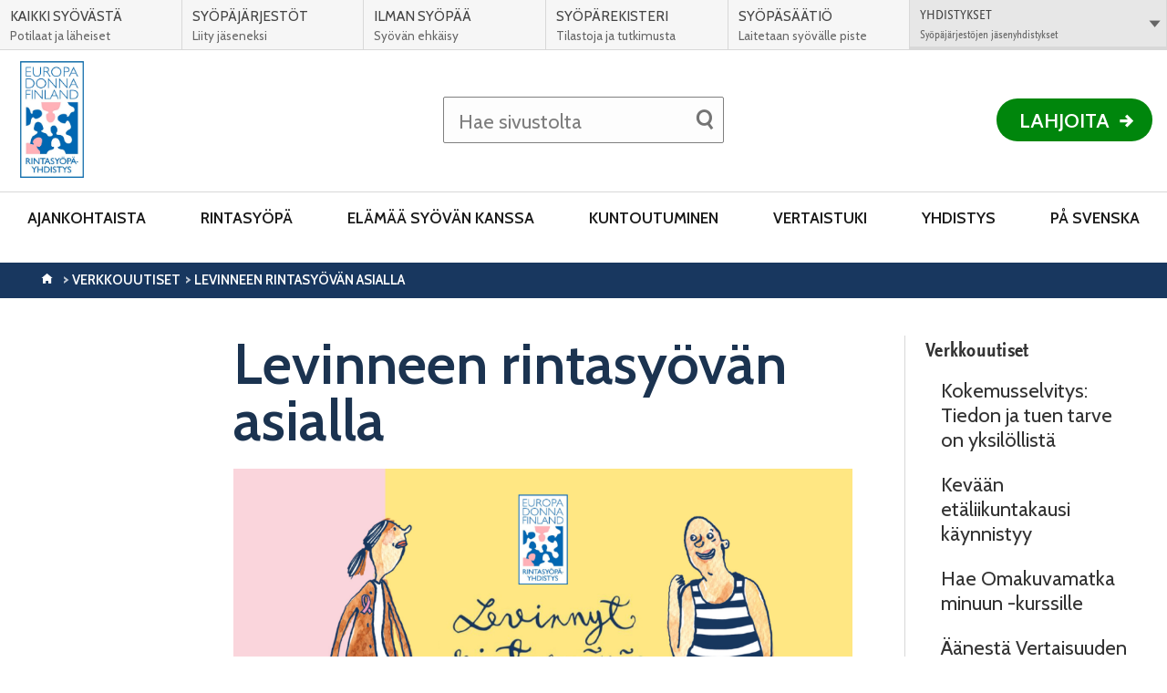

--- FILE ---
content_type: text/html; charset=UTF-8
request_url: https://www.europadonna.fi/ajankohtaista/verkkouutiset/levinneen-rintasyovan-asialla/
body_size: 17132
content:
<!DOCTYPE html>
<html class="no-js" lang="fi">
<head>

    <!-- Google Tag Manager -->
<script>(function(w,d,s,l,i){w[l]=w[l]||[];w[l].push({'gtm.start':
new Date().getTime(),event:'gtm.js'});var f=d.getElementsByTagName(s)[0],
j=d.createElement(s),dl=l!='dataLayer'?'&l='+l:'';j.async=true;j.src=
'https://www.googletagmanager.com/gtm.js?id='+i+dl;f.parentNode.insertBefore(j,f);
})(window,document,'script','dataLayer','GTM-KZQ8PDZ');</script>
<!-- End Google Tag Manager -->

    <meta charset="UTF-8">
    <meta http-equiv="X-UA-Compatible" content="IE=edge">
    <title>Levinneen rintasyövän asialla | Rintasyöpäyhdistys</title>

    <meta name="viewport" content="width=device-width, initial-scale=1.0, minimum-scale=1.0">
    <meta property="fb:app_id" content="828864433901368" />

    <link rel="shortcut icon" href="https://www.europadonna.fi/app/themes/alueellisetsyopayhdistykset/assets/images/favicons/favicon.ico" />
    <link rel="apple-touch-icon-precomposed" sizes="57x57" href="https://www.europadonna.fi/app/themes/alueellisetsyopayhdistykset/assets/images/favicons/apple-touch-icon-57x57.png" />
    <link rel="apple-touch-icon-precomposed" sizes="114x114" href="https://www.europadonna.fi/app/themes/alueellisetsyopayhdistykset/assets/images/favicons/apple-touch-icon-114x114.png" />
    <link rel="apple-touch-icon-precomposed" sizes="72x72" href="https://www.europadonna.fi/app/themes/alueellisetsyopayhdistykset/assets/images/favicons/apple-touch-icon-72x72.png" />
    <link rel="apple-touch-icon-precomposed" sizes="144x144" href="https://www.europadonna.fi/app/themes/alueellisetsyopayhdistykset/assets/images/favicons/apple-touch-icon-144x144.png" />
    <link rel="apple-touch-icon-precomposed" sizes="60x60" href="https://www.europadonna.fi/app/themes/alueellisetsyopayhdistykset/assets/images/favicons/apple-touch-icon-60x60.png" />
    <link rel="apple-touch-icon-precomposed" sizes="120x120" href="https://www.europadonna.fi/app/themes/alueellisetsyopayhdistykset/assets/images/favicons/apple-touch-icon-120x120.png" />
    <link rel="apple-touch-icon-precomposed" sizes="76x76" href="https://www.europadonna.fi/app/themes/alueellisetsyopayhdistykset/assets/images/favicons/apple-touch-icon-76x76.png" />
    <link rel="apple-touch-icon-precomposed" sizes="152x152" href="https://www.europadonna.fi/app/themes/alueellisetsyopayhdistykset/assets/images/favicons/apple-touch-icon-152x152.png" />
    <link rel="icon" type="image/png" href="https://www.europadonna.fi/app/themes/alueellisetsyopayhdistykset/assets/images/favicons/favicon-196x196.png" sizes="196x196" />
    <link rel="icon" type="image/png" href="https://www.europadonna.fi/app/themes/alueellisetsyopayhdistykset/assets/images/favicons/favicon-96x96.png" sizes="96x96" />
    <link rel="icon" type="image/png" href="https://www.europadonna.fi/app/themes/alueellisetsyopayhdistykset/assets/images/favicons/favicon-64x64.png" sizes="64x64" />
    <link rel="icon" type="image/png" href="https://www.europadonna.fi/app/themes/alueellisetsyopayhdistykset/assets/images/favicons/favicon-48x48.png" sizes="48x48" />
    <link rel="icon" type="image/png" href="https://www.europadonna.fi/app/themes/alueellisetsyopayhdistykset/assets/images/favicons/favicon-32x32.png" sizes="32x32" />
    <link rel="icon" type="image/png" href="https://www.europadonna.fi/app/themes/alueellisetsyopayhdistykset/assets/images/favicons/favicon-24x24.png" sizes="24x24" />
    <link rel="icon" type="image/png" href="https://www.europadonna.fi/app/themes/alueellisetsyopayhdistykset/assets/images/favicons/favicon-16x16.png" sizes="16x16" />
    <link rel="icon" type="image/png" href="https://www.europadonna.fi/app/themes/alueellisetsyopayhdistykset/assets/images/favicons/favicon-128x128.png" sizes="128x128" />
    <meta name="msapplication-square70x70logo" content="https://www.europadonna.fi/app/themes/alueellisetsyopayhdistykset/assets/images/favicons/mstile-70x70.png" />
    <meta name="msapplication-square150x150logo" content="https://www.europadonna.fi/app/themes/alueellisetsyopayhdistykset/assets/images/favicons/mstile-150x150.png" />
    <meta name="msapplication-wide310x150logo" content="https://www.europadonna.fi/app/themes/alueellisetsyopayhdistykset/assets/images/favicons/mstile-310x150.png" />
    <meta name="msapplication-square310x310logo" content="https://www.europadonna.fi/app/themes/alueellisetsyopayhdistykset/assets/images/favicons/mstile-310x310.png" />
    <meta name="msapplication-TileColor" content="#ffffff"/>

    <!--[if gt IE 8]><!-->
        <link rel="stylesheet" href="https://www.europadonna.fi/app/themes/alueellisetsyopayhdistykset/assets/css/main.min.css?ver=1769153266">
    <!--<![endif]-->    <script id="CookieConsent" src="https://policy.app.cookieinformation.com/uc.js" data-culture="FI" type="text/javascript"></script>
    <meta name='robots' content='index, follow, max-image-preview:large, max-snippet:-1, max-video-preview:-1' />

	<!-- This site is optimized with the Yoast SEO plugin v26.8 - https://yoast.com/product/yoast-seo-wordpress/ -->
	<link rel="canonical" href="https://www.europadonna.fi/ajankohtaista/verkkouutiset/levinneen-rintasyovan-asialla/" />
	<meta property="og:locale" content="fi_FI" />
	<meta property="og:type" content="article" />
	<meta property="og:title" content="Levinneen rintasyövän asialla - Rintasyöpäyhdistys" />
	<meta property="og:description" content="Rintasyöpäyhdistyksessä koottiin syksyllä 2021 levinnyttä rintasyöpää sairastavien tiimi, jotta levinnyttä rintasyöpää sairastavien tarpeita ja toiveita olisi mahdollista kuulla paremmin. Lisäämällä tietoutta levinneestä rintasyövästä sekä tiedonsaannin varmistamisella teemme samalla yhteistyötä Rintasyöpäyhdistyksen kattojärjestön Europa Donnan kanssa. Europa Donna &#8211; The European Breast Cancer Coalition järjestää säännöllisesti seminaareja, joissa kuullaan uusinta tietoa levinneestä rintasyövästä sekä vaikuttamisen kohteista.  Levinnyt [&hellip;]" />
	<meta property="og:url" content="https://www.europadonna.fi/ajankohtaista/verkkouutiset/levinneen-rintasyovan-asialla/" />
	<meta property="og:site_name" content="Rintasyöpäyhdistys" />
	<meta property="article:modified_time" content="2021-10-13T12:54:09+00:00" />
	<meta property="og:image" content="https://syopa-alueelliset.s3.eu-west-1.amazonaws.com/sites/275/2021/10/13155248/levarit-kansi.png" />
	<meta property="og:image:width" content="1200" />
	<meta property="og:image:height" content="628" />
	<meta property="og:image:type" content="image/png" />
	<meta name="twitter:card" content="summary_large_image" />
	<meta name="twitter:label1" content="Est. reading time" />
	<meta name="twitter:data1" content="1 minuutti" />
	<script type="application/ld+json" class="yoast-schema-graph">{"@context":"https://schema.org","@graph":[{"@type":"WebPage","@id":"https://www.europadonna.fi/ajankohtaista/verkkouutiset/levinneen-rintasyovan-asialla/","url":"https://www.europadonna.fi/ajankohtaista/verkkouutiset/levinneen-rintasyovan-asialla/","name":"Levinneen rintasyövän asialla - Rintasyöpäyhdistys","isPartOf":{"@id":"https://www.europadonna.fi/#website"},"primaryImageOfPage":{"@id":"https://www.europadonna.fi/ajankohtaista/verkkouutiset/levinneen-rintasyovan-asialla/#primaryimage"},"image":{"@id":"https://www.europadonna.fi/ajankohtaista/verkkouutiset/levinneen-rintasyovan-asialla/#primaryimage"},"thumbnailUrl":"https://syopa-alueelliset.s3.eu-west-1.amazonaws.com/sites/275/2021/10/13155248/levarit-kansi.png","datePublished":"2021-10-13T12:53:52+00:00","dateModified":"2021-10-13T12:54:09+00:00","breadcrumb":{"@id":"https://www.europadonna.fi/ajankohtaista/verkkouutiset/levinneen-rintasyovan-asialla/#breadcrumb"},"inLanguage":"fi","potentialAction":[{"@type":"ReadAction","target":["https://www.europadonna.fi/ajankohtaista/verkkouutiset/levinneen-rintasyovan-asialla/"]}]},{"@type":"ImageObject","inLanguage":"fi","@id":"https://www.europadonna.fi/ajankohtaista/verkkouutiset/levinneen-rintasyovan-asialla/#primaryimage","url":"https://syopa-alueelliset.s3.eu-west-1.amazonaws.com/sites/275/2021/10/13155248/levarit-kansi.png","contentUrl":"https://syopa-alueelliset.s3.eu-west-1.amazonaws.com/sites/275/2021/10/13155248/levarit-kansi.png","width":1200,"height":628},{"@type":"BreadcrumbList","@id":"https://www.europadonna.fi/ajankohtaista/verkkouutiset/levinneen-rintasyovan-asialla/#breadcrumb","itemListElement":[{"@type":"ListItem","position":1,"name":"Etusivu","item":"https://www.europadonna.fi/"},{"@type":"ListItem","position":2,"name":"Verkkouutiset","item":"https://www.europadonna.fi/ajankohtaista/verkkouutiset/"},{"@type":"ListItem","position":3,"name":"Levinneen rintasyövän asialla"}]},{"@type":"WebSite","@id":"https://www.europadonna.fi/#website","url":"https://www.europadonna.fi/","name":"Rintasyöpäyhdistys","description":"","potentialAction":[{"@type":"SearchAction","target":{"@type":"EntryPoint","urlTemplate":"https://www.europadonna.fi/?s={search_term_string}"},"query-input":{"@type":"PropertyValueSpecification","valueRequired":true,"valueName":"search_term_string"}}],"inLanguage":"fi"}]}</script>
	<!-- / Yoast SEO plugin. -->


<link rel="alternate" title="oEmbed (JSON)" type="application/json+oembed" href="https://www.europadonna.fi/wp-json/oembed/1.0/embed?url=https%3A%2F%2Fwww.europadonna.fi%2Fajankohtaista%2Fverkkouutiset%2Flevinneen-rintasyovan-asialla%2F&#038;lang=fi" />
<link rel="alternate" title="oEmbed (XML)" type="text/xml+oembed" href="https://www.europadonna.fi/wp-json/oembed/1.0/embed?url=https%3A%2F%2Fwww.europadonna.fi%2Fajankohtaista%2Fverkkouutiset%2Flevinneen-rintasyovan-asialla%2F&#038;format=xml&#038;lang=fi" />
<style id='wp-img-auto-sizes-contain-inline-css' type='text/css'>
img:is([sizes=auto i],[sizes^="auto," i]){contain-intrinsic-size:3000px 1500px}
/*# sourceURL=wp-img-auto-sizes-contain-inline-css */
</style>
<style id='wp-block-library-inline-css' type='text/css'>
:root{--wp-block-synced-color:#7a00df;--wp-block-synced-color--rgb:122,0,223;--wp-bound-block-color:var(--wp-block-synced-color);--wp-editor-canvas-background:#ddd;--wp-admin-theme-color:#007cba;--wp-admin-theme-color--rgb:0,124,186;--wp-admin-theme-color-darker-10:#006ba1;--wp-admin-theme-color-darker-10--rgb:0,107,160.5;--wp-admin-theme-color-darker-20:#005a87;--wp-admin-theme-color-darker-20--rgb:0,90,135;--wp-admin-border-width-focus:2px}@media (min-resolution:192dpi){:root{--wp-admin-border-width-focus:1.5px}}.wp-element-button{cursor:pointer}:root .has-very-light-gray-background-color{background-color:#eee}:root .has-very-dark-gray-background-color{background-color:#313131}:root .has-very-light-gray-color{color:#eee}:root .has-very-dark-gray-color{color:#313131}:root .has-vivid-green-cyan-to-vivid-cyan-blue-gradient-background{background:linear-gradient(135deg,#00d084,#0693e3)}:root .has-purple-crush-gradient-background{background:linear-gradient(135deg,#34e2e4,#4721fb 50%,#ab1dfe)}:root .has-hazy-dawn-gradient-background{background:linear-gradient(135deg,#faaca8,#dad0ec)}:root .has-subdued-olive-gradient-background{background:linear-gradient(135deg,#fafae1,#67a671)}:root .has-atomic-cream-gradient-background{background:linear-gradient(135deg,#fdd79a,#004a59)}:root .has-nightshade-gradient-background{background:linear-gradient(135deg,#330968,#31cdcf)}:root .has-midnight-gradient-background{background:linear-gradient(135deg,#020381,#2874fc)}:root{--wp--preset--font-size--normal:16px;--wp--preset--font-size--huge:42px}.has-regular-font-size{font-size:1em}.has-larger-font-size{font-size:2.625em}.has-normal-font-size{font-size:var(--wp--preset--font-size--normal)}.has-huge-font-size{font-size:var(--wp--preset--font-size--huge)}.has-text-align-center{text-align:center}.has-text-align-left{text-align:left}.has-text-align-right{text-align:right}.has-fit-text{white-space:nowrap!important}#end-resizable-editor-section{display:none}.aligncenter{clear:both}.items-justified-left{justify-content:flex-start}.items-justified-center{justify-content:center}.items-justified-right{justify-content:flex-end}.items-justified-space-between{justify-content:space-between}.screen-reader-text{border:0;clip-path:inset(50%);height:1px;margin:-1px;overflow:hidden;padding:0;position:absolute;width:1px;word-wrap:normal!important}.screen-reader-text:focus{background-color:#ddd;clip-path:none;color:#444;display:block;font-size:1em;height:auto;left:5px;line-height:normal;padding:15px 23px 14px;text-decoration:none;top:5px;width:auto;z-index:100000}html :where(.has-border-color){border-style:solid}html :where([style*=border-top-color]){border-top-style:solid}html :where([style*=border-right-color]){border-right-style:solid}html :where([style*=border-bottom-color]){border-bottom-style:solid}html :where([style*=border-left-color]){border-left-style:solid}html :where([style*=border-width]){border-style:solid}html :where([style*=border-top-width]){border-top-style:solid}html :where([style*=border-right-width]){border-right-style:solid}html :where([style*=border-bottom-width]){border-bottom-style:solid}html :where([style*=border-left-width]){border-left-style:solid}html :where(img[class*=wp-image-]){height:auto;max-width:100%}:where(figure){margin:0 0 1em}html :where(.is-position-sticky){--wp-admin--admin-bar--position-offset:var(--wp-admin--admin-bar--height,0px)}@media screen and (max-width:600px){html :where(.is-position-sticky){--wp-admin--admin-bar--position-offset:0px}}

/*# sourceURL=wp-block-library-inline-css */
</style><style id='global-styles-inline-css' type='text/css'>
:root{--wp--preset--aspect-ratio--square: 1;--wp--preset--aspect-ratio--4-3: 4/3;--wp--preset--aspect-ratio--3-4: 3/4;--wp--preset--aspect-ratio--3-2: 3/2;--wp--preset--aspect-ratio--2-3: 2/3;--wp--preset--aspect-ratio--16-9: 16/9;--wp--preset--aspect-ratio--9-16: 9/16;--wp--preset--color--black: #000000;--wp--preset--color--cyan-bluish-gray: #abb8c3;--wp--preset--color--white: #ffffff;--wp--preset--color--pale-pink: #f78da7;--wp--preset--color--vivid-red: #cf2e2e;--wp--preset--color--luminous-vivid-orange: #ff6900;--wp--preset--color--luminous-vivid-amber: #fcb900;--wp--preset--color--light-green-cyan: #7bdcb5;--wp--preset--color--vivid-green-cyan: #00d084;--wp--preset--color--pale-cyan-blue: #8ed1fc;--wp--preset--color--vivid-cyan-blue: #0693e3;--wp--preset--color--vivid-purple: #9b51e0;--wp--preset--gradient--vivid-cyan-blue-to-vivid-purple: linear-gradient(135deg,rgb(6,147,227) 0%,rgb(155,81,224) 100%);--wp--preset--gradient--light-green-cyan-to-vivid-green-cyan: linear-gradient(135deg,rgb(122,220,180) 0%,rgb(0,208,130) 100%);--wp--preset--gradient--luminous-vivid-amber-to-luminous-vivid-orange: linear-gradient(135deg,rgb(252,185,0) 0%,rgb(255,105,0) 100%);--wp--preset--gradient--luminous-vivid-orange-to-vivid-red: linear-gradient(135deg,rgb(255,105,0) 0%,rgb(207,46,46) 100%);--wp--preset--gradient--very-light-gray-to-cyan-bluish-gray: linear-gradient(135deg,rgb(238,238,238) 0%,rgb(169,184,195) 100%);--wp--preset--gradient--cool-to-warm-spectrum: linear-gradient(135deg,rgb(74,234,220) 0%,rgb(151,120,209) 20%,rgb(207,42,186) 40%,rgb(238,44,130) 60%,rgb(251,105,98) 80%,rgb(254,248,76) 100%);--wp--preset--gradient--blush-light-purple: linear-gradient(135deg,rgb(255,206,236) 0%,rgb(152,150,240) 100%);--wp--preset--gradient--blush-bordeaux: linear-gradient(135deg,rgb(254,205,165) 0%,rgb(254,45,45) 50%,rgb(107,0,62) 100%);--wp--preset--gradient--luminous-dusk: linear-gradient(135deg,rgb(255,203,112) 0%,rgb(199,81,192) 50%,rgb(65,88,208) 100%);--wp--preset--gradient--pale-ocean: linear-gradient(135deg,rgb(255,245,203) 0%,rgb(182,227,212) 50%,rgb(51,167,181) 100%);--wp--preset--gradient--electric-grass: linear-gradient(135deg,rgb(202,248,128) 0%,rgb(113,206,126) 100%);--wp--preset--gradient--midnight: linear-gradient(135deg,rgb(2,3,129) 0%,rgb(40,116,252) 100%);--wp--preset--font-size--small: 13px;--wp--preset--font-size--medium: 20px;--wp--preset--font-size--large: 36px;--wp--preset--font-size--x-large: 42px;--wp--preset--spacing--20: 0.44rem;--wp--preset--spacing--30: 0.67rem;--wp--preset--spacing--40: 1rem;--wp--preset--spacing--50: 1.5rem;--wp--preset--spacing--60: 2.25rem;--wp--preset--spacing--70: 3.38rem;--wp--preset--spacing--80: 5.06rem;--wp--preset--shadow--natural: 6px 6px 9px rgba(0, 0, 0, 0.2);--wp--preset--shadow--deep: 12px 12px 50px rgba(0, 0, 0, 0.4);--wp--preset--shadow--sharp: 6px 6px 0px rgba(0, 0, 0, 0.2);--wp--preset--shadow--outlined: 6px 6px 0px -3px rgb(255, 255, 255), 6px 6px rgb(0, 0, 0);--wp--preset--shadow--crisp: 6px 6px 0px rgb(0, 0, 0);}:where(.is-layout-flex){gap: 0.5em;}:where(.is-layout-grid){gap: 0.5em;}body .is-layout-flex{display: flex;}.is-layout-flex{flex-wrap: wrap;align-items: center;}.is-layout-flex > :is(*, div){margin: 0;}body .is-layout-grid{display: grid;}.is-layout-grid > :is(*, div){margin: 0;}:where(.wp-block-columns.is-layout-flex){gap: 2em;}:where(.wp-block-columns.is-layout-grid){gap: 2em;}:where(.wp-block-post-template.is-layout-flex){gap: 1.25em;}:where(.wp-block-post-template.is-layout-grid){gap: 1.25em;}.has-black-color{color: var(--wp--preset--color--black) !important;}.has-cyan-bluish-gray-color{color: var(--wp--preset--color--cyan-bluish-gray) !important;}.has-white-color{color: var(--wp--preset--color--white) !important;}.has-pale-pink-color{color: var(--wp--preset--color--pale-pink) !important;}.has-vivid-red-color{color: var(--wp--preset--color--vivid-red) !important;}.has-luminous-vivid-orange-color{color: var(--wp--preset--color--luminous-vivid-orange) !important;}.has-luminous-vivid-amber-color{color: var(--wp--preset--color--luminous-vivid-amber) !important;}.has-light-green-cyan-color{color: var(--wp--preset--color--light-green-cyan) !important;}.has-vivid-green-cyan-color{color: var(--wp--preset--color--vivid-green-cyan) !important;}.has-pale-cyan-blue-color{color: var(--wp--preset--color--pale-cyan-blue) !important;}.has-vivid-cyan-blue-color{color: var(--wp--preset--color--vivid-cyan-blue) !important;}.has-vivid-purple-color{color: var(--wp--preset--color--vivid-purple) !important;}.has-black-background-color{background-color: var(--wp--preset--color--black) !important;}.has-cyan-bluish-gray-background-color{background-color: var(--wp--preset--color--cyan-bluish-gray) !important;}.has-white-background-color{background-color: var(--wp--preset--color--white) !important;}.has-pale-pink-background-color{background-color: var(--wp--preset--color--pale-pink) !important;}.has-vivid-red-background-color{background-color: var(--wp--preset--color--vivid-red) !important;}.has-luminous-vivid-orange-background-color{background-color: var(--wp--preset--color--luminous-vivid-orange) !important;}.has-luminous-vivid-amber-background-color{background-color: var(--wp--preset--color--luminous-vivid-amber) !important;}.has-light-green-cyan-background-color{background-color: var(--wp--preset--color--light-green-cyan) !important;}.has-vivid-green-cyan-background-color{background-color: var(--wp--preset--color--vivid-green-cyan) !important;}.has-pale-cyan-blue-background-color{background-color: var(--wp--preset--color--pale-cyan-blue) !important;}.has-vivid-cyan-blue-background-color{background-color: var(--wp--preset--color--vivid-cyan-blue) !important;}.has-vivid-purple-background-color{background-color: var(--wp--preset--color--vivid-purple) !important;}.has-black-border-color{border-color: var(--wp--preset--color--black) !important;}.has-cyan-bluish-gray-border-color{border-color: var(--wp--preset--color--cyan-bluish-gray) !important;}.has-white-border-color{border-color: var(--wp--preset--color--white) !important;}.has-pale-pink-border-color{border-color: var(--wp--preset--color--pale-pink) !important;}.has-vivid-red-border-color{border-color: var(--wp--preset--color--vivid-red) !important;}.has-luminous-vivid-orange-border-color{border-color: var(--wp--preset--color--luminous-vivid-orange) !important;}.has-luminous-vivid-amber-border-color{border-color: var(--wp--preset--color--luminous-vivid-amber) !important;}.has-light-green-cyan-border-color{border-color: var(--wp--preset--color--light-green-cyan) !important;}.has-vivid-green-cyan-border-color{border-color: var(--wp--preset--color--vivid-green-cyan) !important;}.has-pale-cyan-blue-border-color{border-color: var(--wp--preset--color--pale-cyan-blue) !important;}.has-vivid-cyan-blue-border-color{border-color: var(--wp--preset--color--vivid-cyan-blue) !important;}.has-vivid-purple-border-color{border-color: var(--wp--preset--color--vivid-purple) !important;}.has-vivid-cyan-blue-to-vivid-purple-gradient-background{background: var(--wp--preset--gradient--vivid-cyan-blue-to-vivid-purple) !important;}.has-light-green-cyan-to-vivid-green-cyan-gradient-background{background: var(--wp--preset--gradient--light-green-cyan-to-vivid-green-cyan) !important;}.has-luminous-vivid-amber-to-luminous-vivid-orange-gradient-background{background: var(--wp--preset--gradient--luminous-vivid-amber-to-luminous-vivid-orange) !important;}.has-luminous-vivid-orange-to-vivid-red-gradient-background{background: var(--wp--preset--gradient--luminous-vivid-orange-to-vivid-red) !important;}.has-very-light-gray-to-cyan-bluish-gray-gradient-background{background: var(--wp--preset--gradient--very-light-gray-to-cyan-bluish-gray) !important;}.has-cool-to-warm-spectrum-gradient-background{background: var(--wp--preset--gradient--cool-to-warm-spectrum) !important;}.has-blush-light-purple-gradient-background{background: var(--wp--preset--gradient--blush-light-purple) !important;}.has-blush-bordeaux-gradient-background{background: var(--wp--preset--gradient--blush-bordeaux) !important;}.has-luminous-dusk-gradient-background{background: var(--wp--preset--gradient--luminous-dusk) !important;}.has-pale-ocean-gradient-background{background: var(--wp--preset--gradient--pale-ocean) !important;}.has-electric-grass-gradient-background{background: var(--wp--preset--gradient--electric-grass) !important;}.has-midnight-gradient-background{background: var(--wp--preset--gradient--midnight) !important;}.has-small-font-size{font-size: var(--wp--preset--font-size--small) !important;}.has-medium-font-size{font-size: var(--wp--preset--font-size--medium) !important;}.has-large-font-size{font-size: var(--wp--preset--font-size--large) !important;}.has-x-large-font-size{font-size: var(--wp--preset--font-size--x-large) !important;}
/*# sourceURL=global-styles-inline-css */
</style>

<style id='classic-theme-styles-inline-css' type='text/css'>
/*! This file is auto-generated */
.wp-block-button__link{color:#fff;background-color:#32373c;border-radius:9999px;box-shadow:none;text-decoration:none;padding:calc(.667em + 2px) calc(1.333em + 2px);font-size:1.125em}.wp-block-file__button{background:#32373c;color:#fff;text-decoration:none}
/*# sourceURL=/wp-includes/css/classic-themes.min.css */
</style>
<script type="text/javascript" src="https://www.europadonna.fi/app/themes/alueellisetsyopayhdistykset/assets/js/vendor/modernizr-2.7.1.min.js?ver=2.7.1" id="modernizr-js-js"></script>
<script type="text/javascript" src="https://www.europadonna.fi/app/themes/alueellisetsyopayhdistykset/assets/js/vendor/jquery-2.1.1.min.js?ver=2.1.1" id="jquery-js"></script>
<link rel="https://api.w.org/" href="https://www.europadonna.fi/wp-json/" />
<link rel='shortlink' href='https://www.europadonna.fi/?p=3337' />
<link rel="icon" href="https://syopa-alueelliset.s3.eu-west-1.amazonaws.com/sites/275/2024/12/08132914/cropped-20v_juhlalogo_web-32x32.jpg" sizes="32x32" />
<link rel="icon" href="https://syopa-alueelliset.s3.eu-west-1.amazonaws.com/sites/275/2024/12/08132914/cropped-20v_juhlalogo_web-192x192.jpg" sizes="192x192" />
<link rel="apple-touch-icon" href="https://syopa-alueelliset.s3.eu-west-1.amazonaws.com/sites/275/2024/12/08132914/cropped-20v_juhlalogo_web-180x180.jpg" />
<meta name="msapplication-TileImage" content="https://syopa-alueelliset.s3.eu-west-1.amazonaws.com/sites/275/2024/12/08132914/cropped-20v_juhlalogo_web-270x270.jpg" />
        <style type="text/css">
            .teaser-main{
                background-image: url('https://syopa-alueelliset.s3.eu-west-1.amazonaws.com/sites/275/2021/10/13155248/levarit-kansi-640x480.png');
            }

            @media screen and (min-width: 768px){
                .teaser-main{
                    background-image: url('https://syopa-alueelliset.s3.eu-west-1.amazonaws.com/sites/275/2021/10/13155248/levarit-kansi.png');
                }
            }

            @media screen and (min-width: 1025px){
                .teaser-main{
                    background-image: url('https://syopa-alueelliset.s3.eu-west-1.amazonaws.com/sites/275/2021/10/13155248/levarit-kansi.png');
                }
            }
        </style>    <script type="text/javascript">
        var ajaxurl = "https://www.europadonna.fi/app/themes/alueellisetsyopayhdistykset/lib/ajax-frontend.php";
        var no_events_found = "Ei tapahtumia tälle päivälle";

        ajaxurl = "/app/themes/alueellisetsyopayhdistykset/lib/ajax-frontend.php";
    </script>

    <script>
        // Pingdom RUM
        var _prum = [['id', '55f12899abe53d1132905ad0'],
                     ['mark', 'firstbyte', (new Date()).getTime()]];
        (function() {
            var s = document.getElementsByTagName('script')[0]
              , p = document.createElement('script');
            p.async = 'async';
            p.src = '//rum-static.pingdom.net/prum.min.js';
            s.parentNode.insertBefore(p, s);
        })();
    </script>
    
    <!-- Elisa bot -->
    </head>
<body class="wp-singular release-template-default single single-release postid-3337 wp-theme-alueellisetsyopayhdistykset has-thumbnail site--rintasy--p--yhdistys">
    <!-- Google Tag Manager (noscript) -->
<noscript><iframe src="https://www.googletagmanager.com/ns.html?id=GTM-KZQ8PDZ"
height="0" width="0" style="display:none;visibility:hidden"></iframe></noscript>
<!-- End Google Tag Manager (noscript) -->

                <div id="fb-root"></div>
        <script>(function(d, s, id) {
          var js, fjs = d.getElementsByTagName(s)[0];
          if (d.getElementById(id)) return;
          js = d.createElement(s); js.id = id;
          js.src = "//connect.facebook.net/fi_FI/sdk.js#xfbml=1&version=v2.6";
          fjs.parentNode.insertBefore(js, fjs);
        }(document, 'script', 'facebook-jssdk'));</script>
    <!-- End Google Tag Manager -->    <script>
      !function(document, script, id) {
        var js;
        var fjs = document.getElementsByTagName(script)[0];

        if(!document.getElementById(id)) {
          js = document.createElement(script);
          js.id = id;
          js.src = "//platform.twitter.com/widgets.js";

          fjs.parentNode.insertBefore(js,fjs);
        }
      }(document, "script", "twitter-wjs")
    </script>
    <a href="#main" class="skip-to-content accessibility accessibility--focus">Siirry suoraan sisältöön</a>

    <div class="main-wrapper">
        <!-- Begin .header -->
        <header class="header js-header" role="banner">
            <div class="wrap-top">

                <div class="logo-container">
                    <a href="https://www.europadonna.fi/" class="logo">
                                                    <img src="https://syopa-alueelliset.s3.eu-west-1.amazonaws.com/sites/275/2020/12/02174215/ED_logo.jpg" alt="Rintasyöpäyhdistys - Etusivulle" />
                                            </a>
                </div>

                <div class="search-item-container">
                    <div class="search-item">
                        <form method="get" class="inline-form search-form" action="https://www.europadonna.fi/">
    <label for="search" class="js-search-label">
        <span class="search-trigger" aria-hidden="true"></span>
        <span class="placeholder">Hae sivustolta</span>
        <input id="search" type="search" class="field search js-search-input" name="s" />
    </label>
    <input type="submit" name="submit" class="submit-search" value="Tee haku" />
</form>
                    </div>
                </div>

                <div class="header-list-container">
                    <ul class="header-list">
                                                <li class="mobile-search">
                            <button class="mobile-search-toggle js-search-trigger">
                                <span class="mobile-search-label">Haku</span>
                                <span class="search-trigger" aria-hidden="true"></span>
                            </button>
                        </li>
                    </ul>

                                            <div class="donation-wrapper">
                            <a href="https://www.europadonna.fi/yhdistys/tuetoimintaamme/" class="donation">Lahjoita</a>
                        </div>
                                    </div>
            </div>
            <button class="nav-toggle-menu">
                <span class="nav-toggle-menu__close-text">Sulje valikko</span>
                <span class="nav-toggle-menu__open-text">Valikko</span>
            </button>
            <nav class="nav-primary nav--theme--">
                <header class="header-subnav">
                    <button class="prev-level-trigger">
                        <span class="accessibility">Takaisin</span>
                    </button>
                    <a data-title="Etusivu" href="https://www.europadonna.fi/" class="nav-breadcrumb">Etusivu</a>
                </header>
                <ul class="nav-list top-level">
                <li id="nav-menu-item-1286" class="main-menu-item  menu-item-even menu-item-depth-0 menu-item menu-item-type-post_type menu-item-object-page menu-item-has-children"><a href="https://www.europadonna.fi/ajankohtaista/" class="menu-link main-menu-link">Ajankohtaista</a>
<button data-href="https://www.europadonna.fi/ajankohtaista/" data-subtitle="Ajankohtaista" class="sub-level-trigger"><span class="accessibility">Avaa alavalikko Ajankohtaista</button></button><div class="sub-level-wrapper"><ul class="sub-level nav-list menu-odd  level-1">
	<li id="nav-menu-item-1473" class="sub-menu-item  menu-item-odd menu-item-depth-1 current-menu-parent menu-item menu-item-type-custom menu-item-object-custom"><a href="/ajankohtaista/verkkouutiset/" class="menu-link sub-menu-link">Verkkouutiset</a></li>
	<li id="nav-menu-item-1474" class="sub-menu-item  menu-item-odd menu-item-depth-1 menu-item menu-item-type-custom menu-item-object-custom"><a href="/ajankohtaista/blogit/" class="menu-link sub-menu-link">Blogit</a></li>
	<li id="nav-menu-item-1475" class="sub-menu-item  menu-item-odd menu-item-depth-1 menu-item menu-item-type-custom menu-item-object-custom"><a href="/ajankohtaista/tapahtumat/" class="menu-link sub-menu-link">Tapahtumat</a></li>
</ul></div>
</li>
<li id="nav-menu-item-1139" class="main-menu-item  menu-item-even menu-item-depth-0 menu-item menu-item-type-post_type menu-item-object-page menu-item-has-children"><a href="https://www.europadonna.fi/rintasyopa/" class="menu-link main-menu-link">Rintasyöpä</a>
<button data-href="https://www.europadonna.fi/rintasyopa/" data-subtitle="Rintasyöpä" class="sub-level-trigger"><span class="accessibility">Avaa alavalikko Rintasyöpä</button></button><div class="sub-level-wrapper"><ul class="sub-level nav-list menu-odd  level-1">
	<li id="nav-menu-item-1307" class="sub-menu-item  menu-item-odd menu-item-depth-1 menu-item menu-item-type-post_type menu-item-object-page menu-item-has-children"><a href="https://www.europadonna.fi/rintasyopa/tietoa-rintasyovasta/" class="menu-link sub-menu-link">Tietoa rintasyövästä</a>
	<button data-href="https://www.europadonna.fi/rintasyopa/tietoa-rintasyovasta/" data-subtitle="Tietoa rintasyövästä" class="sub-level-trigger"><span class="accessibility">Avaa alavalikko Tietoa rintasyövästä</button></button><div class="sub-level-wrapper"><ul class="sub-level nav-list menu-even sub-sub-menu level-2">
		<li id="nav-menu-item-1154" class="sub-menu-item sub-sub-menu-item menu-item-even menu-item-depth-2 menu-item menu-item-type-post_type menu-item-object-page"><a href="https://www.europadonna.fi/rintasyopa/tietoa-rintasyovasta/oireet/" class="menu-link sub-menu-link">Rintasyövän oireet</a></li>
		<li id="nav-menu-item-4401" class="sub-menu-item sub-sub-menu-item menu-item-even menu-item-depth-2 menu-item menu-item-type-post_type menu-item-object-page"><a href="https://www.europadonna.fi/rintasyopa/tietoa-rintasyovasta/10-faktaa/" class="menu-link sub-menu-link">10 faktaa varhaisvaiheen rintasyövästä</a></li>
		<li id="nav-menu-item-1160" class="sub-menu-item sub-sub-menu-item menu-item-even menu-item-depth-2 menu-item menu-item-type-post_type menu-item-object-page"><a href="https://www.europadonna.fi/rintasyopa/tietoa-rintasyovasta/diagnoosi/" class="menu-link sub-menu-link">Diagnoosi</a></li>
		<li id="nav-menu-item-1308" class="sub-menu-item sub-sub-menu-item menu-item-even menu-item-depth-2 menu-item menu-item-type-post_type menu-item-object-page"><a href="https://www.europadonna.fi/rintasyopa/tietoa-rintasyovasta/perinnollisyys/" class="menu-link sub-menu-link">Perinnöllisyys</a></li>
	</ul></div>
</li>
	<li id="nav-menu-item-1159" class="sub-menu-item  menu-item-odd menu-item-depth-1 menu-item menu-item-type-post_type menu-item-object-page menu-item-has-children"><a href="https://www.europadonna.fi/rintasyopa/hoitopolku/" class="menu-link sub-menu-link">Hoitopolku</a>
	<button data-href="https://www.europadonna.fi/rintasyopa/hoitopolku/" data-subtitle="Hoitopolku" class="sub-level-trigger"><span class="accessibility">Avaa alavalikko Hoitopolku</button></button><div class="sub-level-wrapper"><ul class="sub-level nav-list menu-even sub-sub-menu level-2">
		<li id="nav-menu-item-1273" class="sub-menu-item sub-sub-menu-item menu-item-even menu-item-depth-2 menu-item menu-item-type-post_type menu-item-object-page"><a href="https://www.europadonna.fi/rintasyopa/hoitopolku/leikkaus/" class="menu-link sub-menu-link">Leikkaus</a></li>
		<li id="nav-menu-item-1311" class="sub-menu-item sub-sub-menu-item menu-item-even menu-item-depth-2 menu-item menu-item-type-post_type menu-item-object-page menu-item-has-children"><a href="https://www.europadonna.fi/rintasyopa/hoitopolku/sytostaattihoidot/" class="menu-link sub-menu-link">Sytostaattihoidot</a>
		<button data-href="https://www.europadonna.fi/rintasyopa/hoitopolku/sytostaattihoidot/" data-subtitle="Sytostaattihoidot" class="sub-level-trigger"><span class="accessibility">Avaa alavalikko Sytostaattihoidot</button></button><div class="sub-level-wrapper"><ul class="sub-level nav-list menu-odd sub-sub-menu level-3">
			<li id="nav-menu-item-2557" class="sub-menu-item sub-sub-menu-item menu-item-odd menu-item-depth-3 menu-item menu-item-type-post_type menu-item-object-page"><a href="https://www.europadonna.fi/rintasyopa/hoitopolku/sytostaattihoidot/neuropaattiset-oireet/" class="menu-link sub-menu-link">Neuropaattiset oireet</a></li>
		</ul></div>
</li>
		<li id="nav-menu-item-1319" class="sub-menu-item sub-sub-menu-item menu-item-even menu-item-depth-2 menu-item menu-item-type-post_type menu-item-object-page"><a href="https://www.europadonna.fi/rintasyopa/hoitopolku/sadehoito/" class="menu-link sub-menu-link">Sädehoito</a></li>
		<li id="nav-menu-item-1318" class="sub-menu-item sub-sub-menu-item menu-item-even menu-item-depth-2 menu-item menu-item-type-post_type menu-item-object-page"><a href="https://www.europadonna.fi/rintasyopa/hoitopolku/hormonihoidot/" class="menu-link sub-menu-link">Hormonihoidot</a></li>
		<li id="nav-menu-item-1158" class="sub-menu-item sub-sub-menu-item menu-item-even menu-item-depth-2 menu-item menu-item-type-post_type menu-item-object-page"><a href="https://www.europadonna.fi/rintasyopa/hoitopolku/korjausleikkaukset/" class="menu-link sub-menu-link">Korjausleikkaukset</a></li>
		<li id="nav-menu-item-1178" class="sub-menu-item sub-sub-menu-item menu-item-even menu-item-depth-2 menu-item menu-item-type-post_type menu-item-object-page"><a href="https://www.europadonna.fi/rintasyopa/hoitopolku/rintaproteesit/" class="menu-link sub-menu-link">Rintaproteesit</a></li>
	</ul></div>
</li>
	<li id="nav-menu-item-1181" class="sub-menu-item  menu-item-odd menu-item-depth-1 menu-item menu-item-type-post_type menu-item-object-page menu-item-has-children"><a href="https://www.europadonna.fi/rintasyopa/levinnyt-rintasyopa/" class="menu-link sub-menu-link">Levinnyt rintasyöpä</a>
	<button data-href="https://www.europadonna.fi/rintasyopa/levinnyt-rintasyopa/" data-subtitle="Levinnyt rintasyöpä" class="sub-level-trigger"><span class="accessibility">Avaa alavalikko Levinnyt rintasyöpä</button></button><div class="sub-level-wrapper"><ul class="sub-level nav-list menu-even sub-sub-menu level-2">
		<li id="nav-menu-item-2640" class="sub-menu-item sub-sub-menu-item menu-item-even menu-item-depth-2 menu-item menu-item-type-post_type menu-item-object-page"><a href="https://www.europadonna.fi/rintasyopa/levinnyt-rintasyopa/diagnosointi-ja-hoito/" class="menu-link sub-menu-link">Diagnosointi ja hoito</a></li>
		<li id="nav-menu-item-2605" class="sub-menu-item sub-sub-menu-item menu-item-even menu-item-depth-2 menu-item menu-item-type-post_type menu-item-object-page"><a href="https://www.europadonna.fi/rintasyopa/levinnyt-rintasyopa/tunteita-ja-ajatuksia/" class="menu-link sub-menu-link">Levinneen rintasyövän herättämiä tunteita ja ajatuksia</a></li>
		<li id="nav-menu-item-2643" class="sub-menu-item sub-sub-menu-item menu-item-even menu-item-depth-2 menu-item menu-item-type-post_type menu-item-object-page"><a href="https://www.europadonna.fi/rintasyopa/levinnyt-rintasyopa/elamaa-levinneen-rintasyovan-kanssa/" class="menu-link sub-menu-link">Elämää levinneen rintasyövän kanssa</a></li>
		<li id="nav-menu-item-2610" class="sub-menu-item sub-sub-menu-item menu-item-even menu-item-depth-2 menu-item menu-item-type-post_type menu-item-object-page"><a href="https://www.europadonna.fi/rintasyopa/levinnyt-rintasyopa/levinneesta-rintasyovasta-kertominen-laheisille/" class="menu-link sub-menu-link">Levinneestä rintasyövästä kertominen läheisille</a></li>
		<li id="nav-menu-item-2627" class="sub-menu-item sub-sub-menu-item menu-item-even menu-item-depth-2 menu-item menu-item-type-post_type menu-item-object-page"><a href="https://www.europadonna.fi/rintasyopa/levinnyt-rintasyopa/levinnyt-rintasyopa-laheisen-nakokulmasta/" class="menu-link sub-menu-link">Levinnyt rintasyöpä läheisen näkökulmasta</a></li>
		<li id="nav-menu-item-4640" class="sub-menu-item sub-sub-menu-item menu-item-even menu-item-depth-2 menu-item menu-item-type-post_type menu-item-object-page"><a href="https://www.europadonna.fi/rintasyopa/levinnyt-rintasyopa/palliatiivinen-hoito/" class="menu-link sub-menu-link">Palliatiivinen hoito</a></li>
	</ul></div>
</li>
	<li id="nav-menu-item-1157" class="sub-menu-item  menu-item-odd menu-item-depth-1 menu-item menu-item-type-post_type menu-item-object-page"><a href="https://www.europadonna.fi/rintasyopa/miesten-rintasyopa/" class="menu-link sub-menu-link">Miesten rintasyöpä</a></li>
	<li id="nav-menu-item-4207" class="sub-menu-item  menu-item-odd menu-item-depth-1 menu-item menu-item-type-post_type menu-item-object-page"><a href="https://www.europadonna.fi/rintasyopa/rintasyovan-seulonta/" class="menu-link sub-menu-link">Rintasyövän seulonta</a></li>
</ul></div>
</li>
<li id="nav-menu-item-1176" class="main-menu-item  menu-item-even menu-item-depth-0 menu-item menu-item-type-post_type menu-item-object-page menu-item-has-children"><a href="https://www.europadonna.fi/elama-syovan-kanssa/" class="menu-link main-menu-link">Elämää syövän kanssa</a>
<button data-href="https://www.europadonna.fi/elama-syovan-kanssa/" data-subtitle="Elämää syövän kanssa" class="sub-level-trigger"><span class="accessibility">Avaa alavalikko Elämää syövän kanssa</button></button><div class="sub-level-wrapper"><ul class="sub-level nav-list menu-odd  level-1">
	<li id="nav-menu-item-1180" class="sub-menu-item  menu-item-odd menu-item-depth-1 menu-item menu-item-type-post_type menu-item-object-page"><a href="https://www.europadonna.fi/elama-syovan-kanssa/perhe-ja-parisuhde/" class="menu-link sub-menu-link">Perhe ja läheiset</a></li>
	<li id="nav-menu-item-1366" class="sub-menu-item  menu-item-odd menu-item-depth-1 menu-item menu-item-type-post_type menu-item-object-page menu-item-has-children"><a href="https://www.europadonna.fi/elama-syovan-kanssa/parisuhde/" class="menu-link sub-menu-link">Parisuhde ja seksuaalisuus</a>
	<button data-href="https://www.europadonna.fi/elama-syovan-kanssa/parisuhde/" data-subtitle="Parisuhde ja seksuaalisuus" class="sub-level-trigger"><span class="accessibility">Avaa alavalikko Parisuhde ja seksuaalisuus</button></button><div class="sub-level-wrapper"><ul class="sub-level nav-list menu-even sub-sub-menu level-2">
		<li id="nav-menu-item-2041" class="sub-menu-item sub-sub-menu-item menu-item-even menu-item-depth-2 menu-item menu-item-type-post_type menu-item-object-page"><a href="https://www.europadonna.fi/elama-syovan-kanssa/parisuhde/seksuaaliterapeutti-vastaa/" class="menu-link sub-menu-link">Seksuaaliterapeutti vastaa</a></li>
	</ul></div>
</li>
	<li id="nav-menu-item-1179" class="sub-menu-item  menu-item-odd menu-item-depth-1 menu-item menu-item-type-post_type menu-item-object-page"><a href="https://www.europadonna.fi/elama-syovan-kanssa/talous-ja-tyo/" class="menu-link sub-menu-link">Talous ja työ</a></li>
	<li id="nav-menu-item-1155" class="sub-menu-item  menu-item-odd menu-item-depth-1 menu-item menu-item-type-post_type menu-item-object-page"><a href="https://www.europadonna.fi/elama-syovan-kanssa/lukuvinkit/" class="menu-link sub-menu-link">Luettavaa</a></li>
</ul></div>
</li>
<li id="nav-menu-item-1233" class="main-menu-item  menu-item-even menu-item-depth-0 menu-item menu-item-type-post_type menu-item-object-page menu-item-has-children"><a href="https://www.europadonna.fi/kuntoutuminen/" class="menu-link main-menu-link">Kuntoutuminen</a>
<button data-href="https://www.europadonna.fi/kuntoutuminen/" data-subtitle="Kuntoutuminen" class="sub-level-trigger"><span class="accessibility">Avaa alavalikko Kuntoutuminen</button></button><div class="sub-level-wrapper"><ul class="sub-level nav-list menu-odd  level-1">
	<li id="nav-menu-item-1197" class="sub-menu-item  menu-item-odd menu-item-depth-1 menu-item menu-item-type-post_type menu-item-object-page menu-item-has-children"><a href="https://www.europadonna.fi/kuntoutuminen/lymfaturvotus/" class="menu-link sub-menu-link">Lymfaturvotus</a>
	<button data-href="https://www.europadonna.fi/kuntoutuminen/lymfaturvotus/" data-subtitle="Lymfaturvotus" class="sub-level-trigger"><span class="accessibility">Avaa alavalikko Lymfaturvotus</button></button><div class="sub-level-wrapper"><ul class="sub-level nav-list menu-even sub-sub-menu level-2">
		<li id="nav-menu-item-1341" class="sub-menu-item sub-sub-menu-item menu-item-even menu-item-depth-2 menu-item menu-item-type-post_type menu-item-object-page"><a href="https://www.europadonna.fi/kuntoutuminen/lymfaturvotus/hoito/" class="menu-link sub-menu-link">Lymfaturvotuksen hoito</a></li>
		<li id="nav-menu-item-1339" class="sub-menu-item sub-sub-menu-item menu-item-even menu-item-depth-2 menu-item menu-item-type-post_type menu-item-object-page"><a href="https://www.europadonna.fi/kuntoutuminen/lymfaturvotus/itsehoito/" class="menu-link sub-menu-link">Itsehoito</a></li>
		<li id="nav-menu-item-1340" class="sub-menu-item sub-sub-menu-item menu-item-even menu-item-depth-2 menu-item menu-item-type-post_type menu-item-object-page"><a href="https://www.europadonna.fi/kuntoutuminen/lymfaturvotus/tukituotteet/" class="menu-link sub-menu-link">Tukituotteet</a></li>
	</ul></div>
</li>
	<li id="nav-menu-item-1196" class="sub-menu-item  menu-item-odd menu-item-depth-1 menu-item menu-item-type-post_type menu-item-object-page"><a href="https://www.europadonna.fi/kuntoutuminen/psyykkinen-hyvinvointi/" class="menu-link sub-menu-link">Psyykkinen hyvinvointi</a></li>
	<li id="nav-menu-item-1195" class="sub-menu-item  menu-item-odd menu-item-depth-1 menu-item menu-item-type-post_type menu-item-object-page menu-item-has-children"><a href="https://www.europadonna.fi/kuntoutuminen/fyysinen-hyvinvointi/" class="menu-link sub-menu-link">Fyysinen hyvinvointi</a>
	<button data-href="https://www.europadonna.fi/kuntoutuminen/fyysinen-hyvinvointi/" data-subtitle="Fyysinen hyvinvointi" class="sub-level-trigger"><span class="accessibility">Avaa alavalikko Fyysinen hyvinvointi</button></button><div class="sub-level-wrapper"><ul class="sub-level nav-list menu-even sub-sub-menu level-2">
		<li id="nav-menu-item-1338" class="sub-menu-item sub-sub-menu-item menu-item-even menu-item-depth-2 menu-item menu-item-type-post_type menu-item-object-page"><a href="https://www.europadonna.fi/kuntoutuminen/fyysinen-hyvinvointi/ravitsemus/" class="menu-link sub-menu-link">Ravitsemus</a></li>
		<li id="nav-menu-item-1337" class="sub-menu-item sub-sub-menu-item menu-item-even menu-item-depth-2 menu-item menu-item-type-post_type menu-item-object-page"><a href="https://www.europadonna.fi/kuntoutuminen/fyysinen-hyvinvointi/liikunta/" class="menu-link sub-menu-link">Liikunta</a></li>
		<li id="nav-menu-item-1336" class="sub-menu-item sub-sub-menu-item menu-item-even menu-item-depth-2 menu-item menu-item-type-post_type menu-item-object-page"><a href="https://www.europadonna.fi/kuntoutuminen/fyysinen-hyvinvointi/painonhallinta/" class="menu-link sub-menu-link">Painonhallinta</a></li>
	</ul></div>
</li>
	<li id="nav-menu-item-1194" class="sub-menu-item  menu-item-odd menu-item-depth-1 menu-item menu-item-type-post_type menu-item-object-page"><a href="https://www.europadonna.fi/kuntoutuminen/kuntoutuskurssit/" class="menu-link sub-menu-link">Hyvinvointia ja toimintakykyä tukevat kurssit</a></li>
</ul></div>
</li>
<li id="nav-menu-item-1258" class="main-menu-item  menu-item-even menu-item-depth-0 menu-item menu-item-type-post_type menu-item-object-page menu-item-has-children"><a href="https://www.europadonna.fi/vertaistuki/" class="menu-link main-menu-link">Vertaistuki</a>
<button data-href="https://www.europadonna.fi/vertaistuki/" data-subtitle="Vertaistuki" class="sub-level-trigger"><span class="accessibility">Avaa alavalikko Vertaistuki</button></button><div class="sub-level-wrapper"><ul class="sub-level nav-list menu-odd  level-1">
	<li id="nav-menu-item-1213" class="sub-menu-item  menu-item-odd menu-item-depth-1 menu-item menu-item-type-post_type menu-item-object-page"><a href="https://www.europadonna.fi/vertaistuki/alueelliset-ryhmat/" class="menu-link sub-menu-link">Alueelliset ryhmät</a></li>
	<li id="nav-menu-item-1239" class="sub-menu-item  menu-item-odd menu-item-depth-1 menu-item menu-item-type-post_type menu-item-object-page"><a href="https://www.europadonna.fi/vertaistuki/puhelintuki/" class="menu-link sub-menu-link">Vertaistukipuhelin</a></li>
	<li id="nav-menu-item-1250" class="sub-menu-item  menu-item-odd menu-item-depth-1 menu-item menu-item-type-post_type menu-item-object-page"><a href="https://www.europadonna.fi/vertaistuki/verkkovertaistuki/" class="menu-link sub-menu-link">Verkkovertaistuki</a></li>
	<li id="nav-menu-item-2849" class="sub-menu-item  menu-item-odd menu-item-depth-1 menu-item menu-item-type-post_type menu-item-object-page menu-item-has-children"><a href="https://www.europadonna.fi/vertaistuki/minun-tarinani/" class="menu-link sub-menu-link">Minun tarinani</a>
	<button data-href="https://www.europadonna.fi/vertaistuki/minun-tarinani/" data-subtitle="Minun tarinani" class="sub-level-trigger"><span class="accessibility">Avaa alavalikko Minun tarinani</button></button><div class="sub-level-wrapper"><ul class="sub-level nav-list menu-even sub-sub-menu level-2">
		<li id="nav-menu-item-2862" class="sub-menu-item sub-sub-menu-item menu-item-even menu-item-depth-2 menu-item menu-item-type-post_type menu-item-object-post"><a href="https://www.europadonna.fi/minun-tarinani-tarja/" class="menu-link sub-menu-link">Minun tarinani: Tarja</a></li>
		<li id="nav-menu-item-2872" class="sub-menu-item sub-sub-menu-item menu-item-even menu-item-depth-2 menu-item menu-item-type-post_type menu-item-object-post"><a href="https://www.europadonna.fi/minun-tarinani-kaisa-leena/" class="menu-link sub-menu-link">Minun tarinani: Kaisa-Leena</a></li>
	</ul></div>
</li>
	<li id="nav-menu-item-4283" class="sub-menu-item  menu-item-odd menu-item-depth-1 menu-item menu-item-type-post_type menu-item-object-page"><a href="https://www.europadonna.fi/vertaistuki/donnat-vinkkaa/" class="menu-link sub-menu-link">Donnat vinkkaa</a></li>
	<li id="nav-menu-item-1249" class="sub-menu-item  menu-item-odd menu-item-depth-1 menu-item menu-item-type-post_type menu-item-object-page"><a href="https://www.europadonna.fi/vertaistuki/sinustako-vertaistukija/" class="menu-link sub-menu-link">Sinustako vertaistukija?</a></li>
</ul></div>
</li>
<li id="nav-menu-item-1259" class="main-menu-item  menu-item-even menu-item-depth-0 menu-item menu-item-type-post_type menu-item-object-page menu-item-has-children"><a href="https://www.europadonna.fi/yhdistys/" class="menu-link main-menu-link">Yhdistys</a>
<button data-href="https://www.europadonna.fi/yhdistys/" data-subtitle="Yhdistys" class="sub-level-trigger"><span class="accessibility">Avaa alavalikko Yhdistys</button></button><div class="sub-level-wrapper"><ul class="sub-level nav-list menu-odd  level-1">
	<li id="nav-menu-item-5221" class="sub-menu-item  menu-item-odd menu-item-depth-1 menu-item menu-item-type-post_type menu-item-object-page"><a href="https://www.europadonna.fi/yhdistys/juhlavuosi-2025/" class="menu-link sub-menu-link">Juhlavuosi 2025</a></li>
	<li id="nav-menu-item-1133" class="sub-menu-item  menu-item-odd menu-item-depth-1 menu-item menu-item-type-post_type menu-item-object-page menu-item-has-children"><a href="https://www.europadonna.fi/yhdistys/rinnakkain-lehti/" class="menu-link sub-menu-link">Rinnakkain-lehti</a>
	<button data-href="https://www.europadonna.fi/yhdistys/rinnakkain-lehti/" data-subtitle="Rinnakkain-lehti" class="sub-level-trigger"><span class="accessibility">Avaa alavalikko Rinnakkain-lehti</button></button><div class="sub-level-wrapper"><ul class="sub-level nav-list menu-even sub-sub-menu level-2">
		<li id="nav-menu-item-5631" class="sub-menu-item sub-sub-menu-item menu-item-even menu-item-depth-2 menu-item menu-item-type-post_type menu-item-object-post"><a href="https://www.europadonna.fi/tuoko-korjausleikkaus-entisen-kehon-takaisin/" class="menu-link sub-menu-link">Tuoko korjausleikkaus entisen kehon takaisin?</a></li>
		<li id="nav-menu-item-5627" class="sub-menu-item sub-sub-menu-item menu-item-even menu-item-depth-2 menu-item menu-item-type-post_type menu-item-object-post"><a href="https://www.europadonna.fi/olisin-halunnut-enemman-tietoa/" class="menu-link sub-menu-link">”Olisin halunnut enemmän tietoa”</a></li>
		<li id="nav-menu-item-5116" class="sub-menu-item sub-sub-menu-item menu-item-even menu-item-depth-2 menu-item menu-item-type-post_type menu-item-object-post"><a href="https://www.europadonna.fi/vertaisryhma-antaa-realismia-ja-perspektiivia/" class="menu-link sub-menu-link">”Vertaisryhmä antaa realismia ja perspektiiviä”</a></li>
		<li id="nav-menu-item-5268" class="sub-menu-item sub-sub-menu-item menu-item-even menu-item-depth-2 menu-item menu-item-type-post_type menu-item-object-post"><a href="https://www.europadonna.fi/kurssit-toimivat-moneen-tarpeeseen/" class="menu-link sub-menu-link">Kurssit toimivat moneen tarpeeseen</a></li>
		<li id="nav-menu-item-5028" class="sub-menu-item sub-sub-menu-item menu-item-even menu-item-depth-2 menu-item menu-item-type-post_type menu-item-object-post"><a href="https://www.europadonna.fi/taytta-elamaa-loppuun-saakka/" class="menu-link sub-menu-link">Täyttä elämää loppuun saakka</a></li>
		<li id="nav-menu-item-4775" class="sub-menu-item sub-sub-menu-item menu-item-even menu-item-depth-2 menu-item menu-item-type-post_type menu-item-object-post"><a href="https://www.europadonna.fi/tutkijoiden-ja-potilaiden-yhteys-luo-toivoa-ja-toimijuutta/" class="menu-link sub-menu-link">Tutkijoiden ja potilaiden yhteys luo toivoa ja toimijuutta</a></li>
		<li id="nav-menu-item-4776" class="sub-menu-item sub-sub-menu-item menu-item-even menu-item-depth-2 menu-item menu-item-type-post_type menu-item-object-post"><a href="https://www.europadonna.fi/oma-sairastuminen-opetti-vertaistuen-merkityksen/" class="menu-link sub-menu-link">Oma sairastuminen opetti vertaistuen merkityksen</a></li>
		<li id="nav-menu-item-4693" class="sub-menu-item sub-sub-menu-item menu-item-even menu-item-depth-2 menu-item menu-item-type-post_type menu-item-object-post"><a href="https://www.europadonna.fi/hyvia-paivia-on-ollut-paljon-enemman-kuin-huonoja/" class="menu-link sub-menu-link">”Hyviä päiviä on ollut paljon enemmän kuin huonoja”</a></li>
		<li id="nav-menu-item-4652" class="sub-menu-item sub-sub-menu-item menu-item-even menu-item-depth-2 menu-item menu-item-type-post_type menu-item-object-post"><a href="https://www.europadonna.fi/nestebiopsia-toivo-tulevaisuuden-tutkimukseksi/" class="menu-link sub-menu-link">Nestebiopsia – toivo tulevaisuuden tutkimukseksi?</a></li>
		<li id="nav-menu-item-4562" class="sub-menu-item sub-sub-menu-item menu-item-even menu-item-depth-2 menu-item menu-item-type-post_type menu-item-object-post"><a href="https://www.europadonna.fi/kuuntele-itseasi-ja-aloita-liikunta-vaikka-naurettavan-kevyesti/" class="menu-link sub-menu-link">Kuuntele itseäsi – ja aloita liikunta, vaikka naurettavan kevyesti</a></li>
		<li id="nav-menu-item-4588" class="sub-menu-item sub-sub-menu-item menu-item-even menu-item-depth-2 menu-item menu-item-type-post_type menu-item-object-post"><a href="https://www.europadonna.fi/rintasyopaseurantaan-ei-ole-yhta-mallia/" class="menu-link sub-menu-link">Rintasyöpäseurantaan ei ole yhtä mallia</a></li>
		<li id="nav-menu-item-4322" class="sub-menu-item sub-sub-menu-item menu-item-even menu-item-depth-2 menu-item menu-item-type-post_type menu-item-object-post"><a href="https://www.europadonna.fi/maltti-on-valttia-toihin-paluussa/" class="menu-link sub-menu-link">Maltti on valttia töihin paluussa</a></li>
		<li id="nav-menu-item-4240" class="sub-menu-item sub-sub-menu-item menu-item-even menu-item-depth-2 menu-item menu-item-type-post_type menu-item-object-post"><a href="https://www.europadonna.fi/ylos-henkisesta-kuopasta/" class="menu-link sub-menu-link">Ylös henkisestä kuopasta</a></li>
		<li id="nav-menu-item-4033" class="sub-menu-item sub-sub-menu-item menu-item-even menu-item-depth-2 menu-item menu-item-type-post_type menu-item-object-post"><a href="https://www.europadonna.fi/teini-ika-ja-aidin-syopa-miten-siita-selviaa/" class="menu-link sub-menu-link">Teini-ikä ja äidin syöpä – miten siitä selviää?</a></li>
		<li id="nav-menu-item-3967" class="sub-menu-item sub-sub-menu-item menu-item-even menu-item-depth-2 menu-item menu-item-type-post_type menu-item-object-post"><a href="https://www.europadonna.fi/positiivinen-psykologia-ei-ole-homppaa-vaan-hyvan-elaman-tiede/" class="menu-link sub-menu-link">Positiivinen psykologia ei ole hömppää vaan hyvän elämän tiede</a></li>
		<li id="nav-menu-item-3962" class="sub-menu-item sub-sub-menu-item menu-item-even menu-item-depth-2 menu-item menu-item-type-post_type menu-item-object-post"><a href="https://www.europadonna.fi/saako-judo-lahestymistapa-syopasolut-tekemaan-itsemurhan/" class="menu-link sub-menu-link">Saako judo-lähestymistapa syöpäsolut tekemään itsemurhan?</a></li>
		<li id="nav-menu-item-3900" class="sub-menu-item sub-sub-menu-item menu-item-even menu-item-depth-2 menu-item menu-item-type-post_type menu-item-object-post"><a href="https://www.europadonna.fi/finprove-tutkimus-etsii-kohdennettua-hoitoa-syovan-geenimuunnoksiin/" class="menu-link sub-menu-link">Finprove-tutkimus etsii kohdennettua hoitoa syövän geenimuunnoksiin</a></li>
		<li id="nav-menu-item-3794" class="sub-menu-item sub-sub-menu-item menu-item-even menu-item-depth-2 menu-item menu-item-type-post_type menu-item-object-post"><a href="https://www.europadonna.fi/rintarekonstruktio-iso-paatos-paljon-vaihtoehtoja/" class="menu-link sub-menu-link">Rintarekonstruktio – iso päätös, paljon vaihtoehtoja</a></li>
		<li id="nav-menu-item-3793" class="sub-menu-item sub-sub-menu-item menu-item-even menu-item-depth-2 menu-item menu-item-type-post_type menu-item-object-post"><a href="https://www.europadonna.fi/litteassa-rintamassa-valinnanvapauden-puolesta/" class="menu-link sub-menu-link">Litteässä rintamassa valinnanvapauden puolesta</a></li>
		<li id="nav-menu-item-3700" class="sub-menu-item sub-sub-menu-item menu-item-even menu-item-depth-2 menu-item menu-item-type-post_type menu-item-object-post"><a href="https://www.europadonna.fi/rintasyopapotilas-upea-ihana-seksuaalinen-nainen/" class="menu-link sub-menu-link">Rintasyöpäpotilas – upea, ihana, seksuaalinen nainen</a></li>
		<li id="nav-menu-item-3508" class="sub-menu-item sub-sub-menu-item menu-item-even menu-item-depth-2 menu-item menu-item-type-post_type menu-item-object-post"><a href="https://www.europadonna.fi/aidin-syopa-koskettaa-myos-lapsia/" class="menu-link sub-menu-link">Äidin syöpä koskettaa myös lapsia </a></li>
		<li id="nav-menu-item-3434" class="sub-menu-item sub-sub-menu-item menu-item-even menu-item-depth-2 menu-item menu-item-type-post_type menu-item-object-post"><a href="https://www.europadonna.fi/mista-resilienssia/" class="menu-link sub-menu-link">Mistä resilienssiä?</a></li>
		<li id="nav-menu-item-3381" class="sub-menu-item sub-sub-menu-item menu-item-even menu-item-depth-2 menu-item menu-item-type-post_type menu-item-object-post"><a href="https://www.europadonna.fi/hyvaksyvan-katseen-kautta-omakuvamatka-minuun/" class="menu-link sub-menu-link">Hyväksyvän katseen kautta – Omakuvamatka minuun</a></li>
		<li id="nav-menu-item-3309" class="sub-menu-item sub-sub-menu-item menu-item-even menu-item-depth-2 menu-item menu-item-type-post_type menu-item-object-post"><a href="https://www.europadonna.fi/toivoa-levinneen-rintasyovan-ennusteeseen/" class="menu-link sub-menu-link">Toivoa levinneen rintasyövän ennusteeseen</a></li>
		<li id="nav-menu-item-3339" class="sub-menu-item sub-sub-menu-item menu-item-even menu-item-depth-2 menu-item menu-item-type-post_type menu-item-object-post"><a href="https://www.europadonna.fi/europa-donna-levarien-asialla/" class="menu-link sub-menu-link">Europa Donna levarien asialla</a></li>
		<li id="nav-menu-item-3195" class="sub-menu-item sub-sub-menu-item menu-item-even menu-item-depth-2 menu-item menu-item-type-post_type menu-item-object-post"><a href="https://www.europadonna.fi/kylla-vai-ei-hieronnalle/" class="menu-link sub-menu-link">Kyllä vai ei hieronnalle?</a></li>
		<li id="nav-menu-item-3310" class="sub-menu-item sub-sub-menu-item menu-item-even menu-item-depth-2 menu-item menu-item-type-post_type menu-item-object-post"><a href="https://www.europadonna.fi/hoida-hampaat-hoivaa-kipeaa-suuta/" class="menu-link sub-menu-link">Hoida hampaat, hoivaa kipeää suuta</a></li>
		<li id="nav-menu-item-2900" class="sub-menu-item sub-sub-menu-item menu-item-even menu-item-depth-2 menu-item menu-item-type-post_type menu-item-object-post"><a href="https://www.europadonna.fi/animaatio-auttoi-kasittelemaan-koettua/" class="menu-link sub-menu-link">Animaatio auttoi käsittelemään koettua</a></li>
		<li id="nav-menu-item-2905" class="sub-menu-item sub-sub-menu-item menu-item-even menu-item-depth-2 menu-item menu-item-type-post_type menu-item-object-post"><a href="https://www.europadonna.fi/rintasyovan-neoadjuvanttihoito-enta-jos-hoitoni-ei-alakaan-leikkauksella/" class="menu-link sub-menu-link">Rintasyövän neoadjuvanttihoito – entä jos hoitoni ei alakaan leikkauksella?</a></li>
		<li id="nav-menu-item-2863" class="sub-menu-item sub-sub-menu-item menu-item-even menu-item-depth-2 menu-item menu-item-type-post_type menu-item-object-post"><a href="https://www.europadonna.fi/rintasyopa-ja-raskaus/" class="menu-link sub-menu-link">Rintasyöpä ja raskaus</a></li>
		<li id="nav-menu-item-2866" class="sub-menu-item sub-sub-menu-item menu-item-even menu-item-depth-2 menu-item menu-item-type-post_type menu-item-object-post"><a href="https://www.europadonna.fi/heidit-reissaa/" class="menu-link sub-menu-link">Heidit reissaa</a></li>
		<li id="nav-menu-item-2612" class="sub-menu-item sub-sub-menu-item menu-item-even menu-item-depth-2 menu-item menu-item-type-post_type menu-item-object-post"><a href="https://www.europadonna.fi/mita-hyotya-on-geenitiedosta/" class="menu-link sub-menu-link">Mitä hyötyä on geenitiedosta?</a></li>
		<li id="nav-menu-item-2864" class="sub-menu-item sub-sub-menu-item menu-item-even menu-item-depth-2 menu-item menu-item-type-post_type menu-item-object-post"><a href="https://www.europadonna.fi/seulonta-aseista-jarein/" class="menu-link sub-menu-link">Seulonta – aseista järein</a></li>
		<li id="nav-menu-item-2614" class="sub-menu-item sub-sub-menu-item menu-item-even menu-item-depth-2 menu-item menu-item-type-post_type menu-item-object-post"><a href="https://www.europadonna.fi/triplanega-enemman-kuin-yksi-tauti/" class="menu-link sub-menu-link">Triplanega –  enemmän kuin yksi tauti</a></li>
		<li id="nav-menu-item-2613" class="sub-menu-item sub-sub-menu-item menu-item-even menu-item-depth-2 menu-item menu-item-type-post_type menu-item-object-post"><a href="https://www.europadonna.fi/paljon-vaivaa-vaihdevuosista/" class="menu-link sub-menu-link">Paljon vaivaa vaihdevuosista</a></li>
		<li id="nav-menu-item-2616" class="sub-menu-item sub-sub-menu-item menu-item-even menu-item-depth-2 menu-item menu-item-type-post_type menu-item-object-post"><a href="https://www.europadonna.fi/tulva-ihon-alla-mika-neuvoksi/" class="menu-link sub-menu-link">Tulva ihon alla – mikä neuvoksi? </a></li>
		<li id="nav-menu-item-2064" class="sub-menu-item sub-sub-menu-item menu-item-even menu-item-depth-2 menu-item menu-item-type-post_type menu-item-object-post"><a href="https://www.europadonna.fi/syopaan-liittyva-aivotoiminnan-vasyvyys/" class="menu-link sub-menu-link">Syöpään liittyvä aivotoiminnan väsyvyys</a></li>
		<li id="nav-menu-item-2617" class="sub-menu-item sub-sub-menu-item menu-item-even menu-item-depth-2 menu-item menu-item-type-post_type menu-item-object-post"><a href="https://www.europadonna.fi/15-kysymysta-arjesta-lymfedeeman-kanssa/" class="menu-link sub-menu-link">15 kysymystä arjesta lymfedeeman kanssa</a></li>
		<li id="nav-menu-item-2065" class="sub-menu-item sub-sub-menu-item menu-item-even menu-item-depth-2 menu-item menu-item-type-post_type menu-item-object-post"><a href="https://www.europadonna.fi/syo-hyvin-se-kannattaa/" class="menu-link sub-menu-link">Syö hyvin – se kannattaa</a></li>
		<li id="nav-menu-item-2620" class="sub-menu-item sub-sub-menu-item menu-item-even menu-item-depth-2 menu-item menu-item-type-post_type menu-item-object-post"><a href="https://www.europadonna.fi/levinnytta-rintasyopaa-sairastava-arvostaa-vertaistukea-ja-konkreettisia-tekoja/" class="menu-link sub-menu-link">Levinnyttä rintasyöpää sairastava arvostaa vertaistukea ja konkreettisia tekoja</a></li>
		<li id="nav-menu-item-2867" class="sub-menu-item sub-sub-menu-item menu-item-even menu-item-depth-2 menu-item menu-item-type-post_type menu-item-object-post"><a href="https://www.europadonna.fi/enta-jos-en-paranekaan/" class="menu-link sub-menu-link">Entä, jos en paranekaan?</a></li>
		<li id="nav-menu-item-2062" class="sub-menu-item sub-sub-menu-item menu-item-even menu-item-depth-2 menu-item menu-item-type-post_type menu-item-object-post"><a href="https://www.europadonna.fi/katoaako-syopariski-lenkkeilemalla/" class="menu-link sub-menu-link">Katoaako syöpäriski lenkkeilemällä?</a></li>
		<li id="nav-menu-item-2061" class="sub-menu-item sub-sub-menu-item menu-item-even menu-item-depth-2 menu-item menu-item-type-post_type menu-item-object-post"><a href="https://www.europadonna.fi/sisko-huolehdi-luistasi/" class="menu-link sub-menu-link">Sisko, huolehdi luistasi</a></li>
	</ul></div>
</li>
	<li id="nav-menu-item-1356" class="sub-menu-item  menu-item-odd menu-item-depth-1 menu-item menu-item-type-post_type menu-item-object-page menu-item-has-children"><a href="https://www.europadonna.fi/yhdistys/toiminta/" class="menu-link sub-menu-link">Toiminta</a>
	<button data-href="https://www.europadonna.fi/yhdistys/toiminta/" data-subtitle="Toiminta" class="sub-level-trigger"><span class="accessibility">Avaa alavalikko Toiminta</button></button><div class="sub-level-wrapper"><ul class="sub-level nav-list menu-even sub-sub-menu level-2">
		<li id="nav-menu-item-1365" class="sub-menu-item sub-sub-menu-item menu-item-even menu-item-depth-2 menu-item menu-item-type-post_type menu-item-object-page"><a href="https://www.europadonna.fi/yhdistys/toiminta/arvot/" class="menu-link sub-menu-link">Arvot ja strategia</a></li>
		<li id="nav-menu-item-4375" class="sub-menu-item sub-sub-menu-item menu-item-even menu-item-depth-2 menu-item menu-item-type-post_type menu-item-object-page menu-item-has-children"><a href="https://www.europadonna.fi/yhdistys/toiminta/toimintakertomus/" class="menu-link sub-menu-link">Toimintakertomus 2024</a>
		<button data-href="https://www.europadonna.fi/yhdistys/toiminta/toimintakertomus/" data-subtitle="Toimintakertomus 2024" class="sub-level-trigger"><span class="accessibility">Avaa alavalikko Toimintakertomus 2024</button></button><div class="sub-level-wrapper"><ul class="sub-level nav-list menu-odd sub-sub-menu level-3">
			<li id="nav-menu-item-3750" class="sub-menu-item sub-sub-menu-item menu-item-odd menu-item-depth-3 menu-item menu-item-type-post_type menu-item-object-page"><a href="https://www.europadonna.fi/yhdistys/toiminta/toimintakertomus/toimintakertomus_2021/" class="menu-link sub-menu-link">Toimintakertomus 2021</a></li>
			<li id="nav-menu-item-1364" class="sub-menu-item sub-sub-menu-item menu-item-odd menu-item-depth-3 menu-item menu-item-type-post_type menu-item-object-page menu-item-has-children"><a href="https://www.europadonna.fi/yhdistys/toiminta/toimintakertomus/toimintakertomus2020/" class="menu-link sub-menu-link">Toimintakertomus 2020</a>
			<button data-href="https://www.europadonna.fi/yhdistys/toiminta/toimintakertomus/toimintakertomus2020/" data-subtitle="Toimintakertomus 2020" class="sub-level-trigger"><span class="accessibility">Avaa alavalikko Toimintakertomus 2020</button></button><div class="sub-level-wrapper"><ul class="sub-level nav-list menu-even sub-sub-menu level-4">
				<li id="nav-menu-item-1483" class="sub-menu-item sub-sub-menu-item menu-item-even menu-item-depth-4 menu-item menu-item-type-post_type menu-item-object-page"><a href="https://www.europadonna.fi/?page_id=1481" class="menu-link sub-menu-link">Juhlavuosi 2020</a></li>
			</ul></div>
</li>
		</ul></div>
</li>
		<li id="nav-menu-item-2852" class="sub-menu-item sub-sub-menu-item menu-item-even menu-item-depth-2 menu-item menu-item-type-post_type menu-item-object-page"><a href="https://www.europadonna.fi/yhdistys/toiminta/vaikuttamistyo/" class="menu-link sub-menu-link">Vaikuttamistyö</a></li>
		<li id="nav-menu-item-1363" class="sub-menu-item sub-sub-menu-item menu-item-even menu-item-depth-2 menu-item menu-item-type-post_type menu-item-object-page"><a href="https://www.europadonna.fi/yhdistys/toiminta/hallitus/" class="menu-link sub-menu-link">Hallitus</a></li>
	</ul></div>
</li>
	<li id="nav-menu-item-4169" class="sub-menu-item  menu-item-odd menu-item-depth-1 menu-item menu-item-type-post_type menu-item-object-page"><a href="https://www.europadonna.fi/yhdistys/jasenyys/" class="menu-link sub-menu-link">Jäsenyys</a></li>
	<li id="nav-menu-item-1355" class="sub-menu-item  menu-item-odd menu-item-depth-1 menu-item menu-item-type-post_type menu-item-object-page"><a href="https://www.europadonna.fi/yhdistys/europa-donna-coalition/" class="menu-link sub-menu-link">Europa Donna Coalition</a></li>
	<li id="nav-menu-item-1353" class="sub-menu-item  menu-item-odd menu-item-depth-1 menu-item menu-item-type-post_type menu-item-object-page"><a href="https://www.europadonna.fi/yhdistys/tuetoimintaamme/" class="menu-link sub-menu-link">Tue toimintaamme</a></li>
	<li id="nav-menu-item-1352" class="sub-menu-item  menu-item-odd menu-item-depth-1 menu-item menu-item-type-post_type menu-item-object-page"><a href="https://www.europadonna.fi/yhdistys/yhteystiedot/" class="menu-link sub-menu-link">Yhteystiedot</a></li>
</ul></div>
</li>
<li id="nav-menu-item-3513" class="main-menu-item  menu-item-even menu-item-depth-0 menu-item menu-item-type-post_type menu-item-object-page menu-item-has-children"><a href="https://www.europadonna.fi/pa-svenska/" class="menu-link main-menu-link">På svenska</a>
<button data-href="https://www.europadonna.fi/pa-svenska/" data-subtitle="På svenska" class="sub-level-trigger"><span class="accessibility">Avaa alavalikko På svenska</button></button><div class="sub-level-wrapper"><ul class="sub-level nav-list menu-odd  level-1">
	<li id="nav-menu-item-3517" class="sub-menu-item  menu-item-odd menu-item-depth-1 menu-item menu-item-type-post_type menu-item-object-page"><a href="https://www.europadonna.fi/pa-svenska/brostcancer/" class="menu-link sub-menu-link">Bröstcancer</a></li>
	<li id="nav-menu-item-3523" class="sub-menu-item  menu-item-odd menu-item-depth-1 menu-item menu-item-type-post_type menu-item-object-page"><a href="https://www.europadonna.fi/pa-svenska/kamratstod-och-kurser/" class="menu-link sub-menu-link">Kamratstöd och kurser</a></li>
</ul></div>
</li>
                </ul>
            </nav>

        </header> <!-- End .header -->
        <div class="main-content-wrapper page release theme-- article-float clearfix" id="main">
<section class="article-header"><ul class="breadcrumb"><li><a class="overwrite--theme" title="Etusivu" href="https://www.europadonna.fi/"><span class="icon-home" aria-hidden="true"></span><span class="accessibility">Etusivu</span></a></li><li><a class="overwrite--theme" href="https://www.europadonna.fi/ajankohtaista/verkkouutiset/" target="_self">Verkkouutiset</a></li><li><a class="overwrite--theme" href="https://www.europadonna.fi/ajankohtaista/verkkouutiset/levinneen-rintasyovan-asialla/" target="_self">Levinneen rintasyövän asialla</a></li></ul></section>

            <article class="single-page">

                <h1 id="post-title">Levinneen rintasyövän asialla</h1><div class="article-image" itemscope itemtype="https://schema.org/Thing">
    <img itemprop="image" src="https://syopa-alueelliset.s3.eu-west-1.amazonaws.com/sites/275/2021/10/13155248/levarit-kansi-1024x536.png" alt=""></div>
                <div class="content-output"><div class="bi6gxh9e"><span class="d2edcug0 hpfvmrgz qv66sw1b c1et5uql lr9zc1uh jq4qci2q a3bd9o3v b1v8xokw oo9gr5id">Rintasyöpäyhdistyksessä koottiin syksyllä 2021 levinnyttä rintasyöpää sairastavien tiimi, jotta levinnyttä rintasyöpää sairastavien tarpeita ja toiveita olisi mahdollista kuulla paremmin. Lisäämällä tietoutta levinneestä rintasyövästä sekä tiedonsaannin varmistamisella teemme samalla yhteistyötä Rintasyöpäyhdistyksen kattojärjestön <a href="https://mbc.europadonna.org/" target="_blank" rel="noopener">Europa Donnan</a> kanssa. Europa Donna &#8211; The European Breast Cancer Coalition järjestää säännöllisesti seminaareja, joissa kuullaan uusinta tietoa levinneestä rintasyövästä sekä vaikuttamisen kohteista. </span></div>
<div class="bi6gxh9e"><span class="d2edcug0 hpfvmrgz qv66sw1b c1et5uql lr9zc1uh jq4qci2q a3bd9o3v b1v8xokw oo9gr5id"><br />
Levinnyt rintasyöpä on sairautena vielä monelle tuntematon, ja tiimissä pohdittiin, miten tietoisuutta sairaudesta sekä vaikuttamistyötä voitaisiin lisätä. Elokuussa vapaaehtoisista koottu kuusihenkinen Levarit-tiimi kokoontui ensi kertaa. Tiimi koki tärkeäksi avoimen tiedotuksen toimistaan sekä osallistumisen mahdollisuuden jokaiselle, joten päätettiin perustaa Rintasyöpäyhdistyksen ylläpitämä <a href="https://www.facebook.com/groups/929341997670955" target="_blank" rel="noopener"><i>Levarit Rinnakkain</i> -ryhmä Facebookiin</a>. <i>Levarit Rinnakkain</i> -ryhmä toimii Facebookin suljetun, potilaiden itse ylläpitämän <i>Levinnyttä rintasyöpää sairastavat</i> -ryhmän kanssa rinnatusten ja toisiaan tukien.</span></div>
<div class="bi6gxh9e"><span class="d2edcug0 hpfvmrgz qv66sw1b c1et5uql lr9zc1uh jq4qci2q a3bd9o3v b1v8xokw oo9gr5id"><br />
<i>Levarit Rinnakkain</i> -ryhmän tiedollinen anti täydentää Rintasyöpäyhdistyksen sivulta löytyvää osiota <a href="http://www.europadonna.fi/rintasyopa/levinnyt-rintasyopa">levinneestä rintasyövästä</a>. </span><span class="d2edcug0 hpfvmrgz qv66sw1b c1et5uql lr9zc1uh jq4qci2q a3bd9o3v b1v8xokw oo9gr5id"><i>Levarit Rinnakkain</i> -ryhmään ovat tervetulleita niin sairastuneiden läheiset kuin hoitohenkilökuntakin: kaikki, jotka etsivät tietoa levinneestä rintasyövästä, haluavat tukea sairastunutta läheistään tai ovat kiinnostuneita vaikuttamistyöstä ja tietoisuuden lisäämisestä.</span></div>
<div></div>
<div><strong>Lue myös:</strong></div>
<div><a href="https://www.europadonna.fi/europa-donna-levarien-asialla/">Europa Donna levarien asialla</a>. Artikkeli julkaistu Rinnakkain-lehdessä 3/2021</div>
                </div>                <div class="article-meta">                                    </div>            </article><aside class="sidebar-cpt ">
    <div class="wrapper">
                    <nav class="nav-cpt">
                <ul data-current-page="Verkkouutiset">
                                            <li>
                        
                        <a href="https://www.europadonna.fi/ajankohtaista/verkkouutiset/kokemusselvitys-tiedon-ja-tuen-tarve-on-yksilollista/">Kokemusselvitys: Tiedon ja tuen tarve on yksilöllistä</a></li>
                                                <li>
                        
                        <a href="https://www.europadonna.fi/ajankohtaista/verkkouutiset/kevaan-etaliikuntakausi-kaynnistyy/">Kevään etäliikuntakausi käynnistyy</a></li>
                                                <li>
                        
                        <a href="https://www.europadonna.fi/ajankohtaista/verkkouutiset/hae-omakuvamatka-minuun-kurssille/">Hae Omakuvamatka minuun -kurssille</a></li>
                                                <li>
                        
                        <a href="https://www.europadonna.fi/ajankohtaista/verkkouutiset/villasukka-aanesta/">Äänestä Vertaisuuden voimalla -villasukkakilpailun voittajaa</a></li>
                                                <li>
                        
                        <a href="https://www.europadonna.fi/ajankohtaista/verkkouutiset/lahjoita-joulukorttirahat-hyvaan-tarkoitukseen/">Lahjoita joulukorttirahat hyvään tarkoitukseen</a></li>
                                                                <li class="cpt-archive-link">
                            <a
                                class="overwrite--theme"
                                href="https://www.europadonna.fi/ajankohtaista/verkkouutiset/"
                            >
                                Kaikki verkkouutiset                            </a>
                        </li>
                                    </ul>
            </nav>
                </div>
</aside>

</div><!-- end theme -->

    </div>
    <footer class="footer" role="contentinfo">
        <nav class="nav-footer">
    <ul class="nav-list">
       <li id="menu-item-1286" class="menu-item menu-item-type-post_type menu-item-object-page menu-item-1286"><a href="https://www.europadonna.fi/ajankohtaista/">Ajankohtaista</a></li>
<li id="menu-item-1139" class="menu-item menu-item-type-post_type menu-item-object-page menu-item-1139"><a href="https://www.europadonna.fi/rintasyopa/">Rintasyöpä</a></li>
<li id="menu-item-1176" class="menu-item menu-item-type-post_type menu-item-object-page menu-item-1176"><a href="https://www.europadonna.fi/elama-syovan-kanssa/">Elämää syövän kanssa</a></li>
<li id="menu-item-1233" class="menu-item menu-item-type-post_type menu-item-object-page menu-item-1233"><a href="https://www.europadonna.fi/kuntoutuminen/">Kuntoutuminen</a></li>
<li id="menu-item-1258" class="menu-item menu-item-type-post_type menu-item-object-page menu-item-1258"><a href="https://www.europadonna.fi/vertaistuki/">Vertaistuki</a></li>
<li id="menu-item-1259" class="menu-item menu-item-type-post_type menu-item-object-page menu-item-1259"><a href="https://www.europadonna.fi/yhdistys/">Yhdistys</a></li>
<li id="menu-item-3513" class="menu-item menu-item-type-post_type menu-item-object-page menu-item-3513"><a href="https://www.europadonna.fi/pa-svenska/">På svenska</a></li>
    </ul>
</nav>
    <!-- ## Footer sitemap comes from cache -->
    <ul class="footer-sitemap"><li class="sitemap-item"><p class="item-title">Linkkejä</p><div class="content-output"></div><ul class="footer-link-list"><li><a href="https://www.donnat.fi/jasenyys/" target="_blank">Liity jäseneksi<span class="accessibility">(avautuu uudessa ikkunassa)</span></a><span class="icon-arrow_ball icon-external" aria-hidden="true"></span></li><li><a href="https://www.donnat.fi/jasensivut/" target="_blank">Jäsensivut<span class="accessibility">(avautuu uudessa ikkunassa)</span></a><span class="icon-arrow_ball icon-external" aria-hidden="true"></span></li><li><a href="https://www.donnat.fi/vertaistukijat/" target="_blank">Vertaistukijoiden sivut<span class="accessibility">(avautuu uudessa ikkunassa)</span></a><span class="icon-arrow_ball icon-external" aria-hidden="true"></span></li><li><a href="https://www.kaikkisyovasta.fi" target="_blank">Kaikki syövästä<span class="accessibility">(avautuu uudessa ikkunassa)</span></a><span class="icon-arrow_ball icon-external" aria-hidden="true"></span></li><li><a href="https://tukearintasyopaan.fi/" target="_blank">Tukea rintasyöpään<span class="accessibility">(avautuu uudessa ikkunassa)</span></a><span class="icon-arrow_ball icon-external" aria-hidden="true"></span></li><li><a href="https://rinnakkain.fi/" target="_blank">Rinnakkain-verkkokauppa<span class="accessibility">(avautuu uudessa ikkunassa)</span></a><span class="icon-arrow_ball icon-external" aria-hidden="true"></span></li></ul></li><li class="sitemap-item"><p class="item-title">Yhteystiedot</p><div class="content-output"><p>Rintasyöpäyhdistys &#8211; Europa Donna Finland ry<br />
Nordenskiöldinkatu 18 A, 00250 Helsinki<br />
toimisto@europadonna.fi</p>
<p><a href="https://www.europadonna.fi/yhdistys/yhteystiedot/">Kaikki yhteystiedot</a></p>
</div><ul class="footer-link-list"><li><a href="https://www.europadonna.fi/anna-palautetta/">Anna palautetta</a></li><li><a href="https://www.europadonna.fi/saavutettavuusseseloste/">Saavutettavuusseloste</a></li></ul></li><li class="sitemap-item"><p class="item-title">Sosiaalinen media</p><ul class="social-list"><li class="social-item"><span class="icon-facebook" aria-hidden="true"></span><a href="https://www.facebook.com/rintasyopayhdistys/" target="_blank">Rintasyöpäyhdistys Facebookissa <span class="accessibility">(avautuu uudessa ikkunassa)</span></a></li><li class="social-item"><span class="icon-instagram" aria-hidden="true"></span><a href="https://www.instagram.com/rinnakkain/" target="_blank">Rintasyöpäyhdistys Instagramissa<span class="accessibility">(avautuu uudessa ikkunassa)</span></a></li><li class="social-item"><span class="icon-youtube" aria-hidden="true"></span><a href="https://www.youtube.com/channel/UCmiEFaurMlYNr9xReuLBdUA" target="_blank">Rintasyöpäyhdistys YouTubessa<span class="accessibility">(avautuu uudessa ikkunassa)</span></a></li></ul></li></ul>    </footer>
        <!-- ## Global navi comes from cache -->
    <ul class="nav-global"><li><a href="http://www.kaikkisyovasta.fi" class="global-link overwrite--theme" target="_blank">Kaikki syövästä<span>Potilaat ja läheiset</span></a></li><li><a href="https://www.syopajarjestot.fi" class="global-link overwrite--theme" target="_blank">Syöpäjärjestöt<span>Liity jäseneksi</span></a></li><li><a href="https://www.ilmansyopaa.fi" class="global-link overwrite--theme" target="_blank">Ilman syöpää<span>Syövän ehkäisy</span></a></li><li><a href="http://www.cancer.fi/syoparekisteri/" class="global-link overwrite--theme" target="_blank">Syöpärekisteri<span>Tilastoja ja tutkimusta</span></a></li><li><a href="http://syopasaatio.fi/" class="global-link overwrite--theme" target="_blank">Syöpäsäätiö<span>Laitetaan syövälle piste</span></a></li><li><button class="global-link link-dropdown current-site overwrite--theme">Yhdistykset<span class="dropdown-trigger" aria-hidden="true"></span><span>Syöpäjärjestöjen jäsenyhdistykset</span></button></li></ul><div class="global-dropdown"><ul><li><h2 class="h5 global-dropdown-heading">Alueelliset yhdistykset</h2></li><li><a href="https://www.etela-suomensyopayhdistys.fi/" target="_blank">Etelä-Suomen Syöpäyhdistys</a></li><li><a href="http://www.kessy.fi/" target="_blank">Keski-Suomen Syöpäyhdistys</a></li><li><a href="http://www.kymsy.fi/" target="_blank">Kymenlaakson Syöpäyhdistys</a></li><li><a href="http://lssy.fi/" target="_blank">Lounais-Suomen Syöpäyhdistys</a></li><li><a href="https://www.pirkanmaansyopayhdistys.fi/" target="_blank">Pirkanmaan Syöpäyhdistys</a></li><li><a href="http://www.cancer.fi/pohjanmaan-syopayhdistys/" target="_blank">Pohjanmaan Syöpäyhdistys</a></li><li><a href="http://www.pohjois-karjalansyopayhdistys.fi/" target="_blank">Pohjois-Karjalan Syöpäyhdistys</a></li><li><a href="https://www.pohjois-savonsyopayhdistys.fi/" target="_blank">Pohjois-Savon Syöpäyhdistys</a></li><li><a href="http://www.pssy.org/" target="_blank">Pohjois-Suomen Syöpäyhdistys</a></li><li><a href="https://www.saimaansyopayhdistys.fi/" target="_blank">Saimaan Syöpäyhdistys</a></li><li><a href="https://www.satakunnansyopayhdistys.fi/" target="_blank">Satakunnan Syöpäyhdistys</a></li><li><a href="http://www.cancer.ax/" target="_blank">Ålands Cancerförening</a></li></ul><ul><li><h2 class="h5 global-dropdown-heading">Potilasjärjestöt</h2></li><li><a href="http://www.colores.fi/" target="_blank">Colores - Suomen Suolistosyöpäyhdistys</a></li><li><a href="http://www.europadonna.fi" target="_blank">Rintasyöpäyhdistys - Europa Donna Finland</a></li><li><a href="http://www.propo.fi/" target="_blank">Suomen eturauhassyöpäyhdistys Propo</a></li><li><a href="http://www.le-invalidit.fi/" target="_blank">Suomen Kurkku- ja Suusyöpäyhdistys</a></li><li><a href="http://www.syopapotilaat.fi/" target="_blank">Suomen Syöpäpotilaat</a></li><li><a href="http://www.sylva.fi/fi/" target="_blank">SYLVA</a></li><li><a href="https://www.syopajarjestot.fi/osallistu/liity-jaseneksi/" target="_blank">Liity jäseneksi syöpäyhdistykseen</a></li></ul></div></div><!--end main-wrapper -->
<script type="speculationrules">
{"prefetch":[{"source":"document","where":{"and":[{"href_matches":"/*"},{"not":{"href_matches":["/wp/wp-*.php","/wp/wp-admin/*","/app/uploads/sites/275/*","/app/*","/app/plugins/*","/app/themes/alueellisetsyopayhdistykset/*","/*\\?(.+)"]}},{"not":{"selector_matches":"a[rel~=\"nofollow\"]"}},{"not":{"selector_matches":".no-prefetch, .no-prefetch a"}}]},"eagerness":"conservative"}]}
</script>
<script type="text/javascript" id="pll_cookie_script-js-after">
/* <![CDATA[ */
(function() {
				var expirationDate = new Date();
				expirationDate.setTime( expirationDate.getTime() + 31536000 * 1000 );
				document.cookie = "pll_language=fi; expires=" + expirationDate.toUTCString() + "; path=/; domain=.europadonna.fi; secure; SameSite=Lax";
			}());

//# sourceURL=pll_cookie_script-js-after
/* ]]> */
</script>
<script type="text/javascript" src="https://www.europadonna.fi/app/themes/alueellisetsyopayhdistykset/assets/js/main.min.js?ver=6.9" id="main-js-js"></script>

<!-- FRANTIC SERVER STATUS: OK -->
</body>
</html>

<!-- Performance optimized by Redis Object Cache. Learn more: https://wprediscache.com -->
